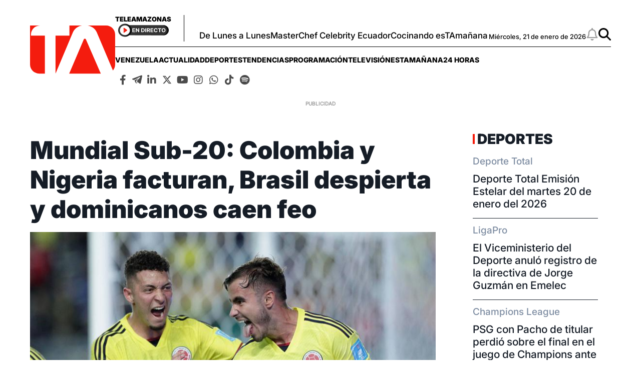

--- FILE ---
content_type: text/html; charset=utf-8
request_url: https://www.google.com/recaptcha/api2/aframe
body_size: 266
content:
<!DOCTYPE HTML><html><head><meta http-equiv="content-type" content="text/html; charset=UTF-8"></head><body><script nonce="c7cxStEgxN_RwCS8SziBpg">/** Anti-fraud and anti-abuse applications only. See google.com/recaptcha */ try{var clients={'sodar':'https://pagead2.googlesyndication.com/pagead/sodar?'};window.addEventListener("message",function(a){try{if(a.source===window.parent){var b=JSON.parse(a.data);var c=clients[b['id']];if(c){var d=document.createElement('img');d.src=c+b['params']+'&rc='+(localStorage.getItem("rc::a")?sessionStorage.getItem("rc::b"):"");window.document.body.appendChild(d);sessionStorage.setItem("rc::e",parseInt(sessionStorage.getItem("rc::e")||0)+1);localStorage.setItem("rc::h",'1769023813260');}}}catch(b){}});window.parent.postMessage("_grecaptcha_ready", "*");}catch(b){}</script></body></html>

--- FILE ---
content_type: application/javascript; charset=utf-8
request_url: https://fundingchoicesmessages.google.com/f/AGSKWxVPTSO6iuykYdbjofuJ3yM3t8xoJQ8IR1UFtuzP9jPRs-PIMJPBsNA3cZxO0IlLnWyTTfUj7u-8-Js_P6-RVNtDujsj9YNKH55gS3G-Yajs_gJ3iJqi7JlMVXu-zNs6P-rnfjww5SLD_e8K_3EYERBdJLA94y7mB4gyyrtJb5U_pP1AmXVZI8snXtlz/_/rightAd2./jgcabd-detect-?ad_tag=/iframedartad./outstream_ad-
body_size: -1291
content:
window['7293eae8-4e9e-499f-b4c5-74f71d6ab989'] = true;

--- FILE ---
content_type: application/javascript; charset=utf-8
request_url: https://fundingchoicesmessages.google.com/f/AGSKWxUHkeS8NEhYrE-jHE3BtRhNPY1C3zZmuVuDkMNq3pA4zAEapOvLr4kcyLnHwh5rt_wnix_PxcGPbbf8IZGMoeIrRN0mxpZ_YB6QJvaRf_EZDrjcwW4gvUA85sf68CAmK6FYVYLPvA==?fccs=W251bGwsbnVsbCxudWxsLG51bGwsbnVsbCxudWxsLFsxNzY5MDIzODEwLDUyMDAwMDAwXSxudWxsLG51bGwsbnVsbCxbbnVsbCxbN11dLCJodHRwczovL3d3dy50ZWxlYW1hem9uYXMuY29tL211bmRpYWwtc3ViLTIwLWNvbG9tYmlhLW5pZ2VyaWEtYnJhc2lsLWRvbWluaWNhbm9zLyIsbnVsbCxbWzgsIjlvRUJSLTVtcXFvIl0sWzksImVuLVVTIl0sWzE5LCIyIl0sWzE3LCJbMF0iXSxbMjQsIiJdLFsyNSwiW1s5NTM0MDI1Myw5NTM0MDI1NV1dIl0sWzI5LCJmYWxzZSJdXV0
body_size: -212
content:
if (typeof __googlefc.fcKernelManager.run === 'function') {"use strict";this.default_ContributorServingResponseClientJs=this.default_ContributorServingResponseClientJs||{};(function(_){var window=this;
try{
var QH=function(a){this.A=_.t(a)};_.u(QH,_.J);var RH=_.ed(QH);var SH=function(a,b,c){this.B=a;this.params=b;this.j=c;this.l=_.F(this.params,4);this.o=new _.dh(this.B.document,_.O(this.params,3),new _.Qg(_.Qk(this.j)))};SH.prototype.run=function(){if(_.P(this.params,10)){var a=this.o;var b=_.eh(a);b=_.Od(b,4);_.ih(a,b)}a=_.Rk(this.j)?_.be(_.Rk(this.j)):new _.de;_.ee(a,9);_.F(a,4)!==1&&_.G(a,4,this.l===2||this.l===3?1:2);_.Fg(this.params,5)&&(b=_.O(this.params,5),_.hg(a,6,b));return a};var TH=function(){};TH.prototype.run=function(a,b){var c,d;return _.v(function(e){c=RH(b);d=(new SH(a,c,_.A(c,_.Pk,2))).run();return e.return({ia:_.L(d)})})};_.Tk(8,new TH);
}catch(e){_._DumpException(e)}
}).call(this,this.default_ContributorServingResponseClientJs);
// Google Inc.

//# sourceURL=/_/mss/boq-content-ads-contributor/_/js/k=boq-content-ads-contributor.ContributorServingResponseClientJs.en_US.9oEBR-5mqqo.es5.O/d=1/exm=kernel_loader,loader_js_executable/ed=1/rs=AJlcJMwtVrnwsvCgvFVyuqXAo8GMo9641A/m=web_iab_tcf_v2_signal_executable
__googlefc.fcKernelManager.run('\x5b\x5b\x5b8,\x22\x5bnull,\x5b\x5bnull,null,null,\\\x22https:\/\/fundingchoicesmessages.google.com\/f\/AGSKWxXUI0HCKR405WzPzECwRgIAirOWRj0t1gBAOvNVyEDsygGCd-6PaV9vm34ku_Jprx7LPBkz-Zbvl6d8p_KorwE9tw08iUnYGy4udu8g70ukk9_BNSVqu8da1NNF8MsaYZ_maWJ35Q\\\\u003d\\\\u003d\\\x22\x5d,null,null,\x5bnull,null,null,\\\x22https:\/\/fundingchoicesmessages.google.com\/el\/AGSKWxXCSxeChfEHfJbvM_dFxi8OQa1bAFYaHAaIhUJNn0OlFsN-6UZd0-l4axxwyilbaz1e2bHq_pY3Yvu-39Kbn8cYG0DN1SeHeVHjDx-Tt3MFYkzYz5WHzMxFhXTiigPu7UOVl-3YqQ\\\\u003d\\\\u003d\\\x22\x5d,null,\x5bnull,\x5b7\x5d\x5d\x5d,\\\x22teleamazonas.com\\\x22,1,\\\x22es\\\x22,null,null,null,null,1\x5d\x22\x5d\x5d,\x5bnull,null,null,\x22https:\/\/fundingchoicesmessages.google.com\/f\/AGSKWxUjKJ7O2RDGGGhbhjSsJUl9WCL_wkZw4hG9bL25Z7W7KN5N9_iBJzaWkvKGpnw3Ot_Poqj1HWJZNSZslSGAVbZAv99zS0qk1clTIFO679lu2nNi9TzjSqgdQmlsvYaLbjKNdj78DQ\\u003d\\u003d\x22\x5d\x5d');}